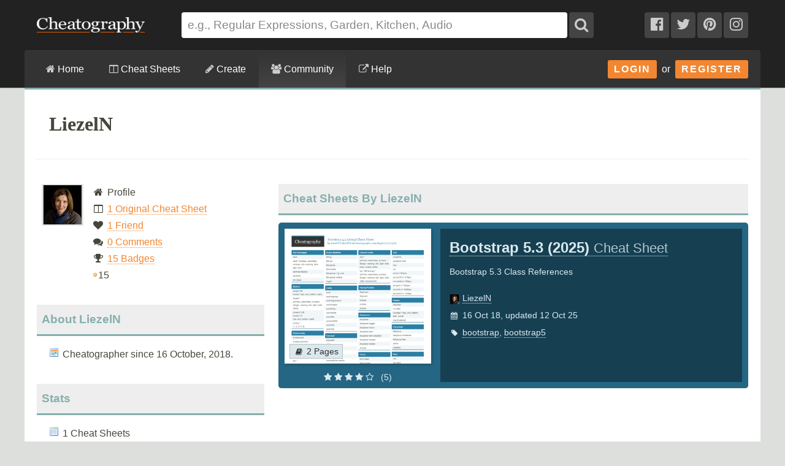

--- FILE ---
content_type: application/javascript
request_url: https://media.cheatography.com/scripts/bootstrap-tour-standalone.min.js
body_size: 7356
content:
+function($){'use strict';var Tooltip=function(element,options){this.type=this.options=this.enabled=this.timeout=this.hoverState=this.$element=null
this.init('tooltip',element,options)}
Tooltip.VERSION='3.2.0'
Tooltip.DEFAULTS={animation:true,placement:'top',selector:false,template:'<div class="tooltip" role="tooltip"><div class="tooltip-arrow"></div><div class="tooltip-inner"></div></div>',trigger:'hover focus',title:'',delay:0,html:false,container:false,viewport:{selector:'body',padding:0}}
Tooltip.prototype.init=function(type,element,options){this.enabled=true
this.type=type
this.$element=$(element)
this.options=this.getOptions(options)
this.$viewport=this.options.viewport&&$(this.options.viewport.selector||this.options.viewport)
var triggers=this.options.trigger.split(' ')
for(var i=triggers.length;i--;){var trigger=triggers[i]
if(trigger=='click'){this.$element.on('click.'+this.type,this.options.selector,$.proxy(this.toggle,this))}else if(trigger!='manual'){var eventIn=trigger=='hover'?'mouseenter':'focusin'
var eventOut=trigger=='hover'?'mouseleave':'focusout'
this.$element.on(eventIn+'.'+this.type,this.options.selector,$.proxy(this.enter,this))
this.$element.on(eventOut+'.'+this.type,this.options.selector,$.proxy(this.leave,this))}}
this.options.selector?(this._options=$.extend({},this.options,{trigger:'manual',selector:''})):this.fixTitle()}
Tooltip.prototype.getDefaults=function(){return Tooltip.DEFAULTS}
Tooltip.prototype.getOptions=function(options){options=$.extend({},this.getDefaults(),this.$element.data(),options)
if(options.delay&&typeof options.delay=='number'){options.delay={show:options.delay,hide:options.delay}}
return options}
Tooltip.prototype.getDelegateOptions=function(){var options={}
var defaults=this.getDefaults()
this._options&&$.each(this._options,function(key,value){if(defaults[key]!=value)options[key]=value})
return options}
Tooltip.prototype.enter=function(obj){var self=obj instanceof this.constructor?obj:$(obj.currentTarget).data('bs.'+this.type)
if(!self){self=new this.constructor(obj.currentTarget,this.getDelegateOptions())
$(obj.currentTarget).data('bs.'+this.type,self)}
clearTimeout(self.timeout)
self.hoverState='in'
if(!self.options.delay||!self.options.delay.show)return self.show()
self.timeout=setTimeout(function(){if(self.hoverState=='in')self.show()},self.options.delay.show)}
Tooltip.prototype.leave=function(obj){var self=obj instanceof this.constructor?obj:$(obj.currentTarget).data('bs.'+this.type)
if(!self){self=new this.constructor(obj.currentTarget,this.getDelegateOptions())
$(obj.currentTarget).data('bs.'+this.type,self)}
clearTimeout(self.timeout)
self.hoverState='out'
if(!self.options.delay||!self.options.delay.hide)return self.hide()
self.timeout=setTimeout(function(){if(self.hoverState=='out')self.hide()},self.options.delay.hide)}
Tooltip.prototype.show=function(){var e=$.Event('show.bs.'+this.type)
if(this.hasContent()&&this.enabled){this.$element.trigger(e)
var inDom=$.contains(document.documentElement,this.$element[0])
if(e.isDefaultPrevented()||!inDom)return
var that=this
var $tip=this.tip()
var tipId=this.getUID(this.type)
this.setContent()
$tip.attr('id',tipId)
this.$element.attr('aria-describedby',tipId)
if(this.options.animation)$tip.addClass('fade')
var placement=typeof this.options.placement=='function'?this.options.placement.call(this,$tip[0],this.$element[0]):this.options.placement
var autoToken=/\s?auto?\s?/i
var autoPlace=autoToken.test(placement)
if(autoPlace)placement=placement.replace(autoToken,'')||'top'
$tip.detach().css({top:0,left:0,display:'block'}).addClass(placement).data('bs.'+this.type,this)
this.options.container?$tip.appendTo(this.options.container):$tip.insertAfter(this.$element)
var pos=this.getPosition()
var actualWidth=$tip[0].offsetWidth
var actualHeight=$tip[0].offsetHeight
if(autoPlace){var orgPlacement=placement
var $parent=this.$element.parent()
var parentDim=this.getPosition($parent)
placement=placement=='bottom'&&pos.top+pos.height+actualHeight-parentDim.scroll>parentDim.height?'top':placement=='top'&&pos.top-parentDim.scroll-actualHeight<0?'bottom':placement=='right'&&pos.right+actualWidth>parentDim.width?'left':placement=='left'&&pos.left-actualWidth<parentDim.left?'right':placement
$tip.removeClass(orgPlacement).addClass(placement)}
var calculatedOffset=this.getCalculatedOffset(placement,pos,actualWidth,actualHeight)
this.applyPlacement(calculatedOffset,placement)
var complete=function(){that.$element.trigger('shown.bs.'+that.type)
that.hoverState=null}
$.support.transition&&this.$tip.hasClass('fade')?$tip.one('bsTransitionEnd',complete).emulateTransitionEnd(150):complete()}}
Tooltip.prototype.applyPlacement=function(offset,placement){var $tip=this.tip()
var width=$tip[0].offsetWidth
var height=$tip[0].offsetHeight
var marginTop=parseInt($tip.css('margin-top'),10)
var marginLeft=parseInt($tip.css('margin-left'),10)
if(isNaN(marginTop))marginTop=0
if(isNaN(marginLeft))marginLeft=0
offset.top=offset.top+marginTop
offset.left=offset.left+marginLeft
$.offset.setOffset($tip[0],$.extend({using:function(props){$tip.css({top:Math.round(props.top),left:Math.round(props.left)})}},offset),0)
$tip.addClass('in')
var actualWidth=$tip[0].offsetWidth
var actualHeight=$tip[0].offsetHeight
if(placement=='top'&&actualHeight!=height){offset.top=offset.top+height-actualHeight}
var delta=this.getViewportAdjustedDelta(placement,offset,actualWidth,actualHeight)
if(delta.left)offset.left+=delta.left
else offset.top+=delta.top
var arrowDelta=delta.left?delta.left*2-width+actualWidth:delta.top*2-height+actualHeight
var arrowPosition=delta.left?'left':'top'
var arrowOffsetPosition=delta.left?'offsetWidth':'offsetHeight'
$tip.offset(offset)
this.replaceArrow(arrowDelta,$tip[0][arrowOffsetPosition],arrowPosition)}
Tooltip.prototype.replaceArrow=function(delta,dimension,position){this.arrow().css(position,delta?(50*(1-delta / dimension)+'%'):'')}
Tooltip.prototype.setContent=function(){var $tip=this.tip()
var title=this.getTitle()
$tip.find('.tooltip-inner')[this.options.html?'html':'text'](title)
$tip.removeClass('fade in top bottom left right')}
Tooltip.prototype.hide=function(){var that=this
var $tip=this.tip()
var e=$.Event('hide.bs.'+this.type)
this.$element.removeAttr('aria-describedby')
function complete(){if(that.hoverState!='in')$tip.detach()
that.$element.trigger('hidden.bs.'+that.type)}
this.$element.trigger(e)
if(e.isDefaultPrevented())return
$tip.removeClass('in')
$.support.transition&&this.$tip.hasClass('fade')?$tip.one('bsTransitionEnd',complete).emulateTransitionEnd(150):complete()
this.hoverState=null
return this}
Tooltip.prototype.fixTitle=function(){var $e=this.$element
if($e.attr('title')||typeof($e.attr('data-original-title'))!='string'){$e.attr('data-original-title',$e.attr('title')||'').attr('title','')}}
Tooltip.prototype.hasContent=function(){return this.getTitle()}
Tooltip.prototype.getPosition=function($element){$element=$element||this.$element
var el=$element[0]
var isBody=el.tagName=='BODY'
return $.extend({},(typeof el.getBoundingClientRect=='function')?el.getBoundingClientRect():null,{scroll:isBody?document.documentElement.scrollTop||document.body.scrollTop:$element.scrollTop(),width:isBody?$(window).width():$element.outerWidth(),height:isBody?$(window).height():$element.outerHeight()},isBody?{top:0,left:0}:$element.offset())}
Tooltip.prototype.getCalculatedOffset=function(placement,pos,actualWidth,actualHeight){return placement=='bottom'?{top:pos.top+pos.height,left:pos.left+pos.width / 2-actualWidth / 2}:placement=='top'?{top:pos.top-actualHeight,left:pos.left+pos.width / 2-actualWidth / 2}:placement=='left'?{top:pos.top+pos.height / 2-actualHeight / 2,left:pos.left-actualWidth}:{top:pos.top+pos.height / 2-actualHeight / 2,left:pos.left+pos.width}}
Tooltip.prototype.getViewportAdjustedDelta=function(placement,pos,actualWidth,actualHeight){var delta={top:0,left:0}
if(!this.$viewport)return delta
var viewportPadding=this.options.viewport&&this.options.viewport.padding||0
var viewportDimensions=this.getPosition(this.$viewport)
if(/right|left/.test(placement)){var topEdgeOffset=pos.top-viewportPadding-viewportDimensions.scroll
var bottomEdgeOffset=pos.top+viewportPadding-viewportDimensions.scroll+actualHeight
if(topEdgeOffset<viewportDimensions.top){delta.top=viewportDimensions.top-topEdgeOffset}else if(bottomEdgeOffset>viewportDimensions.top+viewportDimensions.height){delta.top=viewportDimensions.top+viewportDimensions.height-bottomEdgeOffset}}else{var leftEdgeOffset=pos.left-viewportPadding
var rightEdgeOffset=pos.left+viewportPadding+actualWidth
if(leftEdgeOffset<viewportDimensions.left){delta.left=viewportDimensions.left-leftEdgeOffset}else if(rightEdgeOffset>viewportDimensions.width){delta.left=viewportDimensions.left+viewportDimensions.width-rightEdgeOffset}}
return delta}
Tooltip.prototype.getTitle=function(){var title
var $e=this.$element
var o=this.options
title=$e.attr('data-original-title')||(typeof o.title=='function'?o.title.call($e[0]):o.title)
return title}
Tooltip.prototype.getUID=function(prefix){do prefix+=~~(Math.random()*1000000)
while(document.getElementById(prefix))
return prefix}
Tooltip.prototype.tip=function(){return(this.$tip=this.$tip||$(this.options.template))}
Tooltip.prototype.arrow=function(){return(this.$arrow=this.$arrow||this.tip().find('.tooltip-arrow'))}
Tooltip.prototype.validate=function(){if(!this.$element[0].parentNode){this.hide()
this.$element=null
this.options=null}}
Tooltip.prototype.enable=function(){this.enabled=true}
Tooltip.prototype.disable=function(){this.enabled=false}
Tooltip.prototype.toggleEnabled=function(){this.enabled=!this.enabled}
Tooltip.prototype.toggle=function(e){var self=this
if(e){self=$(e.currentTarget).data('bs.'+this.type)
if(!self){self=new this.constructor(e.currentTarget,this.getDelegateOptions())
$(e.currentTarget).data('bs.'+this.type,self)}}
self.tip().hasClass('in')?self.leave(self):self.enter(self)}
Tooltip.prototype.destroy=function(){clearTimeout(this.timeout)
this.hide().$element.off('.'+this.type).removeData('bs.'+this.type)}
function Plugin(option){return this.each(function(){var $this=$(this)
var data=$this.data('bs.tooltip')
var options=typeof option=='object'&&option
if(!data&&option=='destroy')return
if(!data)$this.data('bs.tooltip',(data=new Tooltip(this,options)))
if(typeof option=='string')data[option]()})}
var old=$.fn.tooltip
$.fn.tooltip=Plugin
$.fn.tooltip.Constructor=Tooltip
$.fn.tooltip.noConflict=function(){$.fn.tooltip=old
return this}}(jQuery);+function($){'use strict';var Popover=function(element,options){this.init('popover',element,options)}
if(!$.fn.tooltip)throw new Error('Popover requires tooltip.js')
Popover.VERSION='3.2.0'
Popover.DEFAULTS=$.extend({},$.fn.tooltip.Constructor.DEFAULTS,{placement:'right',trigger:'click',content:'',template:'<div class="popover" role="tooltip"><div class="arrow"></div><h3 class="popover-title"></h3><div class="popover-content"></div></div>'})
Popover.prototype=$.extend({},$.fn.tooltip.Constructor.prototype)
Popover.prototype.constructor=Popover
Popover.prototype.getDefaults=function(){return Popover.DEFAULTS}
Popover.prototype.setContent=function(){var $tip=this.tip()
var title=this.getTitle()
var content=this.getContent()
$tip.find('.popover-title')[this.options.html?'html':'text'](title)
$tip.find('.popover-content').empty()[this.options.html?(typeof content=='string'?'html':'append'):'text'](content)
$tip.removeClass('fade top bottom left right in')
if(!$tip.find('.popover-title').html())$tip.find('.popover-title').hide()}
Popover.prototype.hasContent=function(){return this.getTitle()||this.getContent()}
Popover.prototype.getContent=function(){var $e=this.$element
var o=this.options
return $e.attr('data-content')||(typeof o.content=='function'?o.content.call($e[0]):o.content)}
Popover.prototype.arrow=function(){return(this.$arrow=this.$arrow||this.tip().find('.arrow'))}
Popover.prototype.tip=function(){if(!this.$tip)this.$tip=$(this.options.template)
return this.$tip}
function Plugin(option){return this.each(function(){var $this=$(this)
var data=$this.data('bs.popover')
var options=typeof option=='object'&&option
if(!data&&option=='destroy')return
if(!data)$this.data('bs.popover',(data=new Popover(this,options)))
if(typeof option=='string')data[option]()})}
var old=$.fn.popover
$.fn.popover=Plugin
$.fn.popover.Constructor=Popover
$.fn.popover.noConflict=function(){$.fn.popover=old
return this}}(jQuery);(function($,window){var Tour,document;document=window.document;Tour=(function(){function Tour(options){var storage;try{storage=window.localStorage;}catch(_error){storage=false;}
this._options=$.extend({name:'tour',steps:[],container:'body',autoscroll:true,keyboard:true,storage:storage,debug:false,backdrop:false,backdropPadding:0,redirect:true,orphan:false,duration:false,delay:false,basePath:'',template:'<div class="popover" role="tooltip"> <div class="arrow"></div> <h3 class="popover-title"></h3> <div class="popover-content"></div> <div class="popover-navigation"> <div class="btn-group"> <button class="btn btn-sm btn-default" data-role="prev">&laquo; Prev</button> <button class="btn btn-sm btn-default" data-role="next">Next &raquo;</button> <button class="btn btn-sm btn-default" data-role="pause-resume" data-pause-text="Pause" data-resume-text="Resume">Pause</button> </div> <button class="btn btn-sm btn-default" data-role="end">End tour</button> </div> </div>',afterSetState:function(key,value){},afterGetState:function(key,value){},afterRemoveState:function(key){},onStart:function(tour){},onEnd:function(tour){},onShow:function(tour){},onShown:function(tour){},onHide:function(tour){},onHidden:function(tour){},onNext:function(tour){},onPrev:function(tour){},onPause:function(tour,duration){},onResume:function(tour,duration){}},options);this._force=false;this._inited=false;this.backdrop={overlay:null,$element:null,$background:null,backgroundShown:false,overlayElementShown:false};this;}
Tour.prototype.addSteps=function(steps){var step,_i,_len;for(_i=0,_len=steps.length;_i<_len;_i++){step=steps[_i];this.addStep(step);}
return this;};Tour.prototype.addStep=function(step){this._options.steps.push(step);return this;};Tour.prototype.getStep=function(i){if(this._options.steps[i]!=null){return $.extend({id:"step-"+i,path:'',placement:'right',title:'',content:'<p></p>',next:i===this._options.steps.length-1?-1:i+1,prev:i-1,animation:true,container:this._options.container,autoscroll:this._options.autoscroll,backdrop:this._options.backdrop,backdropPadding:this._options.backdropPadding,redirect:this._options.redirect,orphan:this._options.orphan,duration:this._options.duration,delay:this._options.delay,template:this._options.template,onShow:this._options.onShow,onShown:this._options.onShown,onHide:this._options.onHide,onHidden:this._options.onHidden,onNext:this._options.onNext,onPrev:this._options.onPrev,onPause:this._options.onPause,onResume:this._options.onResume},this._options.steps[i]);}};Tour.prototype.init=function(force){this._force=force;if(this.ended()){this._debug('Tour ended, init prevented.');return this;}
this.setCurrentStep();this._initMouseNavigation();this._initKeyboardNavigation();this._onResize((function(_this){return function(){return _this.showStep(_this._current);};})(this));if(this._current!==null){this.showStep(this._current);}
this._inited=true;return this;};Tour.prototype.start=function(force){var promise;if(force==null){force=false;}
if(!this._inited){this.init(force);}
if(this._current===null){promise=this._makePromise(this._options.onStart!=null?this._options.onStart(this):void 0);this._callOnPromiseDone(promise,this.showStep,0);}
return this;};Tour.prototype.next=function(){var promise;promise=this.hideStep(this._current);return this._callOnPromiseDone(promise,this._showNextStep);};Tour.prototype.prev=function(){var promise;promise=this.hideStep(this._current);return this._callOnPromiseDone(promise,this._showPrevStep);};Tour.prototype.goTo=function(i){var promise;promise=this.hideStep(this._current);return this._callOnPromiseDone(promise,this.showStep,i);};Tour.prototype.end=function(){var endHelper,promise;endHelper=(function(_this){return function(e){$(document).off("click.tour-"+_this._options.name);$(document).off("keyup.tour-"+_this._options.name);$(window).off("resize.tour-"+_this._options.name);_this._setState('end','yes');_this._inited=false;_this._force=false;_this._clearTimer();if(_this._options.onEnd!=null){return _this._options.onEnd(_this);}};})(this);promise=this.hideStep(this._current);return this._callOnPromiseDone(promise,endHelper);};Tour.prototype.ended=function(){return!this._force&&!!this._getState('end');};Tour.prototype.restart=function(){this._removeState('current_step');this._removeState('end');return this.start();};Tour.prototype.pause=function(){var step;step=this.getStep(this._current);if(!(step&&step.duration)){return this;}
this._paused=true;this._duration-=new Date().getTime()-this._start;window.clearTimeout(this._timer);this._debug("Paused/Stopped step "+(this._current+1)+" timer ("+this._duration+" remaining).");if(step.onPause!=null){return step.onPause(this,this._duration);}};Tour.prototype.resume=function(){var step;step=this.getStep(this._current);if(!(step&&step.duration)){return this;}
this._paused=false;this._start=new Date().getTime();this._duration=this._duration||step.duration;this._timer=window.setTimeout((function(_this){return function(){if(_this._isLast()){return _this.next();}else{return _this.end();}};})(this),this._duration);this._debug("Started step "+(this._current+1)+" timer with duration "+this._duration);if((step.onResume!=null)&&this._duration!==step.duration){return step.onResume(this,this._duration);}};Tour.prototype.hideStep=function(i){var hideStepHelper,promise,step;step=this.getStep(i);if(!step){return;}
this._clearTimer();promise=this._makePromise(step.onHide!=null?step.onHide(this,i):void 0);hideStepHelper=(function(_this){return function(e){var $element;$element=$(step.element);if(!($element.data('bs.popover')||$element.data('popover'))){$element=$('body');}
$element.popover('destroy').removeClass("tour-"+_this._options.name+"-element tour-"+_this._options.name+"-"+i+"-element");if(step.reflex){$element.removeClass('tour-step-element-reflex').off(""+(_this._reflexEvent(step.reflex))+".tour-"+_this._options.name);}
if(step.backdrop){_this._hideBackdrop();}
if(step.onHidden!=null){return step.onHidden(_this);}};})(this);this._callOnPromiseDone(promise,hideStepHelper);return promise;};Tour.prototype.showStep=function(i){var promise,showStepHelper,skipToPrevious,step;if(this.ended()){this._debug('Tour ended, showStep prevented.');return this;}
step=this.getStep(i);if(!step){return;}
skipToPrevious=i<this._current;promise=this._makePromise(step.onShow!=null?step.onShow(this,i):void 0);showStepHelper=(function(_this){return function(e){var current_path,path,showPopoverAndOverlay;_this.setCurrentStep(i);path=(function(){switch({}.toString.call(step.path)){case'[object Function]':return step.path();case'[object String]':return this._options.basePath+step.path;default:return step.path;}}).call(_this);current_path=[document.location.pathname,document.location.hash].join('');if(_this._isRedirect(path,current_path)){_this._redirect(step,path);return;}
if(_this._isOrphan(step)){if(!step.orphan){_this._debug("Skip the orphan step "+(_this._current+1)+".\nOrphan option is false and the element does not exist or is hidden.");if(skipToPrevious){_this._showPrevStep();}else{_this._showNextStep();}
return;}
_this._debug("Show the orphan step "+(_this._current+1)+". Orphans option is true.");}
if(step.backdrop){_this._showBackdrop(!_this._isOrphan(step)?step.element:void 0);}
showPopoverAndOverlay=function(){if(_this.getCurrentStep()!==i){return;}
if((step.element!=null)&&step.backdrop){_this._showOverlayElement(step);}
_this._showPopover(step,i);if(step.onShown!=null){step.onShown(_this);}
return _this._debug("Step "+(_this._current+1)+" of "+_this._options.steps.length);};if(step.autoscroll){_this._scrollIntoView(step.element,showPopoverAndOverlay);}else{showPopoverAndOverlay();}
if(step.duration){return _this.resume();}};})(this);if(step.delay){this._debug("Wait "+step.delay+" milliseconds to show the step "+(this._current+1));window.setTimeout((function(_this){return function(){return _this._callOnPromiseDone(promise,showStepHelper);};})(this),step.delay);}else{this._callOnPromiseDone(promise,showStepHelper);}
return promise;};Tour.prototype.getCurrentStep=function(){return this._current;};Tour.prototype.setCurrentStep=function(value){if(value!=null){this._current=value;this._setState('current_step',value);}else{this._current=this._getState('current_step');this._current=this._current===null?null:parseInt(this._current,10);}
return this;};Tour.prototype._setState=function(key,value){var e,keyName;if(this._options.storage){keyName=""+this._options.name+"_"+key;try{this._options.storage.setItem(keyName,value);}catch(_error){e=_error;if(e.code===DOMException.QUOTA_EXCEEDED_ERR){this._debug('LocalStorage quota exceeded. State storage failed.');}}
return this._options.afterSetState(keyName,value);}else{if(this._state==null){this._state={};}
return this._state[key]=value;}};Tour.prototype._removeState=function(key){var keyName;if(this._options.storage){keyName=""+this._options.name+"_"+key;this._options.storage.removeItem(keyName);return this._options.afterRemoveState(keyName);}else{if(this._state!=null){return delete this._state[key];}}};Tour.prototype._getState=function(key){var keyName,value;if(this._options.storage){keyName=""+this._options.name+"_"+key;value=this._options.storage.getItem(keyName);}else{if(this._state!=null){value=this._state[key];}}
if(value===void 0||value==='null'){value=null;}
this._options.afterGetState(key,value);return value;};Tour.prototype._showNextStep=function(){var promise,showNextStepHelper,step;step=this.getStep(this._current);showNextStepHelper=(function(_this){return function(e){return _this.showStep(step.next);};})(this);promise=this._makePromise(step.onNext!=null?step.onNext(this):void 0);return this._callOnPromiseDone(promise,showNextStepHelper);};Tour.prototype._showPrevStep=function(){var promise,showPrevStepHelper,step;step=this.getStep(this._current);showPrevStepHelper=(function(_this){return function(e){return _this.showStep(step.prev);};})(this);promise=this._makePromise(step.onPrev!=null?step.onPrev(this):void 0);return this._callOnPromiseDone(promise,showPrevStepHelper);};Tour.prototype._debug=function(text){if(this._options.debug){return window.console.log("Bootstrap Tour '"+this._options.name+"' | "+text);}};Tour.prototype._isRedirect=function(path,currentPath){return(path!=null)&&path!==''&&(({}.toString.call(path)==='[object RegExp]'&&!path.test(currentPath))||({}.toString.call(path)==='[object String]'&&path.replace(/\?.*$/,'').replace(/\/?$/,'')!==currentPath.replace(/\/?$/,'')));};Tour.prototype._redirect=function(step,path){if($.isFunction(step.redirect)){return step.redirect.call(this,path);}else if(step.redirect===true){this._debug("Redirect to "+path);return document.location.href=path;}};Tour.prototype._isOrphan=function(step){return(step.element==null)||!$(step.element).length||$(step.element).is(':hidden')&&($(step.element)[0].namespaceURI!=='http://www.w3.org/2000/svg');};Tour.prototype._isLast=function(){return this._current<this._options.steps.length-1;};Tour.prototype._showPopover=function(step,i){var $element,$tip,isOrphan,options;$(".tour-"+this._options.name).remove();options=$.extend({},this._options);isOrphan=this._isOrphan(step);step.template=this._template(step,i);if(isOrphan){step.element='body';step.placement='top';}
$element=$(step.element);$element.addClass("tour-"+this._options.name+"-element tour-"+this._options.name+"-"+i+"-element");if(step.options){$.extend(options,step.options);}
if(step.reflex&&!isOrphan){$element.addClass('tour-step-element-reflex');$element.off(""+(this._reflexEvent(step.reflex))+".tour-"+this._options.name);$element.on(""+(this._reflexEvent(step.reflex))+".tour-"+this._options.name,(function(_this){return function(){if(_this._isLast()){return _this.next();}else{return _this.end();}};})(this));}
$element.popover({placement:step.placement,trigger:'manual',title:step.title,content:step.content,html:true,animation:step.animation,container:step.container,template:step.template,selector:step.element}).popover('show');$tip=$element.data('bs.popover')?$element.data('bs.popover').tip():$element.data('popover').tip();$tip.attr('id',step.id);this._reposition($tip,step);if(isOrphan){return this._center($tip);}};Tour.prototype._template=function(step,i){var $navigation,$next,$prev,$resume,$template;$template=$.isFunction(step.template)?$(step.template(i,step)):$(step.template);$navigation=$template.find('.popover-navigation');$prev=$navigation.find('[data-role="prev"]');$next=$navigation.find('[data-role="next"]');$resume=$navigation.find('[data-role="pause-resume"]');if(this._isOrphan(step)){$template.addClass('orphan');}
$template.addClass("tour-"+this._options.name+" tour-"+this._options.name+"-"+i);if(step.prev<0){$prev.addClass('disabled');}
if(step.next<0){$next.addClass('disabled');}
if(!step.duration){$resume.remove();}
return $template.clone().wrap('<div>').parent().html();};Tour.prototype._reflexEvent=function(reflex){if({}.toString.call(reflex)==='[object Boolean]'){return'click';}else{return reflex;}};Tour.prototype._reposition=function($tip,step){var offsetBottom,offsetHeight,offsetRight,offsetWidth,originalLeft,originalTop,tipOffset;offsetWidth=$tip[0].offsetWidth;offsetHeight=$tip[0].offsetHeight;tipOffset=$tip.offset();originalLeft=tipOffset.left;originalTop=tipOffset.top;offsetBottom=$(document).outerHeight()-tipOffset.top-$tip.outerHeight();if(offsetBottom<0){tipOffset.top=tipOffset.top+offsetBottom;}
offsetRight=$('html').outerWidth()-tipOffset.left-$tip.outerWidth();if(offsetRight<0){tipOffset.left=tipOffset.left+offsetRight;}
if(tipOffset.top<0){tipOffset.top=0;}
if(tipOffset.left<0){tipOffset.left=0;}
$tip.offset(tipOffset);if(step.placement==='bottom'||step.placement==='top'){if(originalLeft!==tipOffset.left){return this._replaceArrow($tip,(tipOffset.left-originalLeft)*2,offsetWidth,'left');}}else{if(originalTop!==tipOffset.top){return this._replaceArrow($tip,(tipOffset.top-originalTop)*2,offsetHeight,'top');}}};Tour.prototype._center=function($tip){return $tip.css('top',$(window).outerHeight()/ 2-$tip.outerHeight()/ 2);};Tour.prototype._replaceArrow=function($tip,delta,dimension,position){return $tip.find('.arrow').css(position,delta?50*(1-delta / dimension)+'%':'');};Tour.prototype._scrollIntoView=function(element,callback){var $element,$window,counter,offsetTop,scrollTop,windowHeight;$element=$(element);if(!$element.length){return callback();}
$window=$(window);offsetTop=$element.offset().top;windowHeight=$window.height();scrollTop=Math.max(0,offsetTop-(windowHeight / 2));this._debug("Scroll into view. ScrollTop: "+scrollTop+". Element offset: "+offsetTop+". Window height: "+windowHeight+".");counter=0;return $('body, html').stop(true,true).animate({scrollTop:Math.ceil(scrollTop)},(function(_this){return function(){if(++counter===2){callback();return _this._debug("Scroll into view.\nAnimation end element offset: "+($element.offset().top)+".\nWindow height: "+($window.height())+".");}};})(this));};Tour.prototype._onResize=function(callback,timeout){return $(window).on("resize.tour-"+this._options.name,function(){clearTimeout(timeout);return timeout=setTimeout(callback,100);});};Tour.prototype._initMouseNavigation=function(){var _this;_this=this;return $(document).off("click.tour-"+this._options.name,".popover.tour-"+this._options.name+" *[data-role='prev']").off("click.tour-"+this._options.name,".popover.tour-"+this._options.name+" *[data-role='next']").off("click.tour-"+this._options.name,".popover.tour-"+this._options.name+" *[data-role='end']").off("click.tour-"+this._options.name,".popover.tour-"+this._options.name+" *[data-role='pause-resume']").on("click.tour-"+this._options.name,".popover.tour-"+this._options.name+" *[data-role='next']",(function(_this){return function(e){e.preventDefault();return _this.next();};})(this)).on("click.tour-"+this._options.name,".popover.tour-"+this._options.name+" *[data-role='prev']",(function(_this){return function(e){e.preventDefault();return _this.prev();};})(this)).on("click.tour-"+this._options.name,".popover.tour-"+this._options.name+" *[data-role='end']",(function(_this){return function(e){e.preventDefault();return _this.end();};})(this)).on("click.tour-"+this._options.name,".popover.tour-"+this._options.name+" *[data-role='pause-resume']",function(e){var $this;e.preventDefault();$this=$(this);$this.text(_this._paused?$this.data('pause-text'):$this.data('resume-text'));if(_this._paused){return _this.resume();}else{return _this.pause();}});};Tour.prototype._initKeyboardNavigation=function(){if(!this._options.keyboard){return;}
return $(document).on("keyup.tour-"+this._options.name,(function(_this){return function(e){if(!e.which){return;}
switch(e.which){case 39:e.preventDefault();if(_this._isLast()){return _this.next();}else{return _this.end();}
break;case 37:e.preventDefault();if(_this._current>0){return _this.prev();}
break;case 27:e.preventDefault();return _this.end();}};})(this));};Tour.prototype._makePromise=function(result){if(result&&$.isFunction(result.then)){return result;}else{return null;}};Tour.prototype._callOnPromiseDone=function(promise,cb,arg){if(promise){return promise.then((function(_this){return function(e){return cb.call(_this,arg);};})(this));}else{return cb.call(this,arg);}};Tour.prototype._showBackdrop=function(element){if(this.backdrop.backgroundShown){return;}
this.backdrop=$('<div>',{"class":'tour-backdrop'});this.backdrop.backgroundShown=true;return $('body').append(this.backdrop);};Tour.prototype._hideBackdrop=function(){this._hideOverlayElement();return this._hideBackground();};Tour.prototype._hideBackground=function(){if(this.backdrop){this.backdrop.remove();this.backdrop.overlay=null;return this.backdrop.backgroundShown=false;}};Tour.prototype._showOverlayElement=function(step){var $element,elementData;$element=$(step.element);if(!$element||$element.length===0||this.backdrop.overlayElementShown){return;}
this.backdrop.overlayElementShown=true;this.backdrop.$element=$element.addClass('tour-step-backdrop');this.backdrop.$background=$('<div>',{"class":'tour-step-background'});elementData={width:$element.innerWidth(),height:$element.innerHeight(),offset:$element.offset()};this.backdrop.$background.appendTo('body');if(step.backdropPadding){elementData=this._applyBackdropPadding(step.backdropPadding,elementData);}
return this.backdrop.$background.width(elementData.width).height(elementData.height).offset(elementData.offset);};Tour.prototype._hideOverlayElement=function(){if(!this.backdrop.overlayElementShown){return;}
this.backdrop.$element.removeClass('tour-step-backdrop');this.backdrop.$background.remove();this.backdrop.$element=null;this.backdrop.$background=null;return this.backdrop.overlayElementShown=false;};Tour.prototype._applyBackdropPadding=function(padding,data){if(typeof padding==='object'){if(padding.top==null){padding.top=0;}
if(padding.right==null){padding.right=0;}
if(padding.bottom==null){padding.bottom=0;}
if(padding.left==null){padding.left=0;}
data.offset.top=data.offset.top-padding.top;data.offset.left=data.offset.left-padding.left;data.width=data.width+padding.left+padding.right;data.height=data.height+padding.top+padding.bottom;}else{data.offset.top=data.offset.top-padding;data.offset.left=data.offset.left-padding;data.width=data.width+(padding*2);data.height=data.height+(padding*2);}
return data;};Tour.prototype._clearTimer=function(){window.clearTimeout(this._timer);this._timer=null;return this._duration=null;};return Tour;})();return window.Tour=Tour;})(jQuery,window);

--- FILE ---
content_type: text/plain;charset=UTF-8
request_url: https://c.pub.network/v2/c
body_size: -262
content:
7db5d0c7-f6ea-4986-9f36-a511f17af451

--- FILE ---
content_type: text/plain;charset=UTF-8
request_url: https://c.pub.network/v2/c
body_size: -113
content:
f2a13b8e-6ecd-4790-a040-1a2c7a7b6994